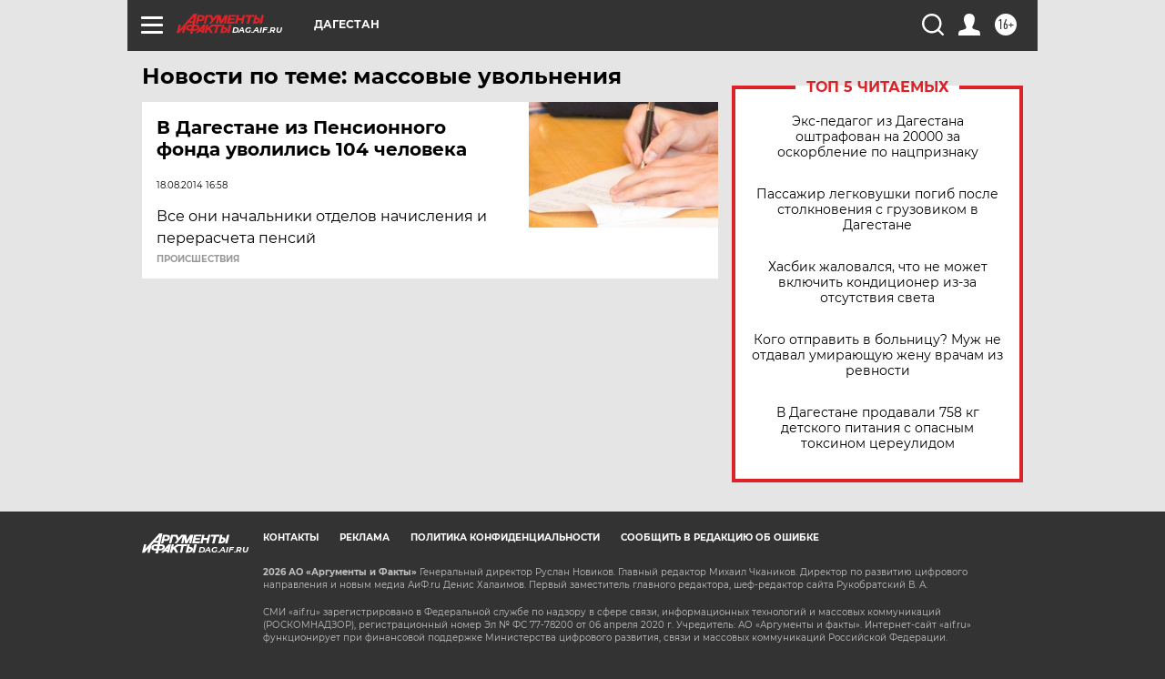

--- FILE ---
content_type: text/html
request_url: https://tns-counter.ru/nc01a**R%3Eundefined*aif_ru/ru/UTF-8/tmsec=aif_ru/737039003***
body_size: -72
content:
DFAD7419696C1C0BX1768692747:DFAD7419696C1C0BX1768692747